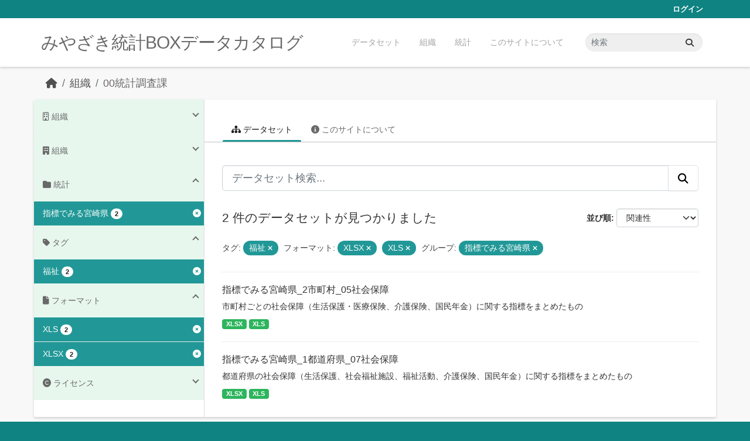

--- FILE ---
content_type: text/html; charset=utf-8
request_url: https://data.stat.pref.miyazaki.lg.jp/organization/tokei?tags=%E7%A6%8F%E7%A5%89&res_format=XLSX&res_format=XLS&_tags_limit=0&_groups_limit=0&groups=sihyoumiyazaki
body_size: 5183
content:
<!DOCTYPE html>
<!--[if IE 9]> <html lang="ja" class="ie9"> <![endif]-->
<!--[if gt IE 8]><!--> <html lang="ja"  > <!--<![endif]-->
  <head>
    <meta charset="utf-8" />
      <meta name="csrf_field_name" content="_csrf_token" />
      <meta name="_csrf_token" content="IjVhZmIzMTAyMjg5MzFkZjU3ZDExYWYxODE2Y2Y3ZmQ4ZjU3ZmJkM2Qi.aXMwZw.PRxMuGJKcX54vUWTAwbYxMo9iA8" />

      <meta name="generator" content="ckan 2.11.3" />
      <meta name="viewport" content="width=device-width, initial-scale=1.0">
    <title>00統計調査課 - 組織 - みやざき統計BOXデータカタログ</title>

    
    
  <link rel="shortcut icon" href="/favicon.ico" />
    
  <link rel="alternate" type="application/atom+xml" title="みやざき統計BOXデータカタログ - 組織: 00統計調査課 のデータセット" href="/feeds/organization/tokei.atom" />

    
      
      
      
    
    


    
    <link href="/webassets/base/51d427fe_main.css" rel="stylesheet"/>
<link href="/webassets/ckanext-miyazaki-stat-theme/1172d388_custom.css" rel="stylesheet"/>
    
    <!-- Google Tag Manager -->
    <script>(function(w,d,s,l,i){w[l]=w[l]||[];w[l].push({'gtm.start':
    new Date().getTime(),event:'gtm.js'});var f=d.getElementsByTagName(s)[0],
    j=d.createElement(s),dl=l!='dataLayer'?'&l='+l:'';j.async=true;j.src=
    'https://www.googletagmanager.com/gtm.js?id='+i+dl;f.parentNode.insertBefore(j,f);
    })(window,document,'script','dataLayer','GTM-M7MT2GW');</script>
    <!-- End Google Tag Manager -->
    
    


  </head>

  
  <body data-site-root="https://data.stat.pref.miyazaki.lg.jp/" data-locale-root="https://data.stat.pref.miyazaki.lg.jp/" >

    
    <!-- Google Tag Manager (noscript) -->
    <noscript><iframe src="https://www.googletagmanager.com/ns.html?id=GTM-M7MT2GW"
    height="0" width="0" style="display:none;visibility:hidden"></iframe></noscript>
    <!-- End Google Tag Manager (noscript) -->
    
    <div class="visually-hidden-focusable"><a href="#content">Skip to main content</a></div>
  


  
    

 
<div class="account-masthead">
  <div class="container">
     
    <nav class="account not-authed" aria-label="Account">
      <ul class="list-unstyled">
        
        <li><a href="/user/login">ログイン</a></li>
         
      </ul>
    </nav>
     
  </div>
</div>

<header class="masthead">
  <div class="container">
      
    <nav class="navbar navbar-expand-lg navbar-light">
      <hgroup class="header-text-logo navbar-left">

      
      
      <h1>
        <a href="/">みやざき統計BOXデータカタログ</a>
      </h1>
      
      
      

       </hgroup>
      <button class="navbar-toggler" type="button" data-bs-toggle="collapse" data-bs-target="#main-navigation-toggle"
        aria-controls="main-navigation-toggle" aria-expanded="false" aria-label="Toggle navigation">
        <span class="fa fa-bars text-white"></span>
      </button>

      <div class="main-navbar collapse navbar-collapse" id="main-navigation-toggle">
        <ul class="navbar-nav ms-auto mb-2 mb-lg-0">
          
            
<li><a href="/dataset/">データセット</a></li><li><a href="/organization/">組織</a></li><li><a href="/group/">統計</a></li><li><a href="/about">このサイトについて</a></li>

          </ul>

      
      
          <form class="d-flex site-search" action="/dataset/" method="get">
              <label class="d-none" for="field-sitewide-search">Search Datasets...</label>
              <input id="field-sitewide-search" class="form-control me-2"  type="text" name="q" placeholder="検索" aria-label="データセット検索..."/>
              <button class="btn" type="submit" aria-label="Submit"><i class="fa fa-search"></i></button>
          </form>
      
      </div>
    </nav>
  </div>
</header>

  
    <div class="main">
      <div id="content" class="container">
        
          
            <div class="flash-messages">
              
                
              
            </div>
          

          
            <div class="toolbar" role="navigation" aria-label="Breadcrumb">
              
                
                  <ol class="breadcrumb">
                    
<li class="home"><a href="/" aria-label="ホーム"><i class="fa fa-home"></i><span> ホーム</span></a></li>
                    
  <li><a href="/organization/">組織</a></li>
  <li class="active"><a href="/organization/tokei" title="00統計調査課">00統計調査課</a></li>

                  </ol>
                
              
            </div>
          

          <div class="row wrapper">
            
            
            

            
              <aside class="secondary col-md-3">
                
                
  





<section id="organization-info" class="module module-narrow context-info">
  <h2 class="module-heading"><i class="fa fa-building-o"></i> 組織</h2>
  <div class="module-content">

    
    
    <div class="image">
      <a href="/organization/tokei">
        <img src="/base/images/placeholder-organization.png" width="200" alt="tokei" />
      </a>
    </div>
    
    
    <h1 class="heading">00統計調査課
      
    </h1>
    
    
    
    <p class="empty">この組織には説明がありません</p>
    
    
    
    
    
    <div class="nums">
      <dl>
        <dt>フォロワー</dt>
        <dd><span>0</span></dd>
      </dl>
      <dl>
        <dt>データセット</dt>
        <dd><span>480</span></dd>
      </dl>
      <dl>
        <dt>メンバー</dt>
        <dd>4</dd>
      </dl>
    </div>
    
    
    
    
    
    

  </div>
</section>

  
  <div class="filters">
    <div>
      
        

    
    
	
	    
		<section class="module module-narrow module-shallow">
		    
<h2 class="module-heading">
    
    
    
    
    
    
    <i class="fas fa-building"></i>
    組織
</h2>

		    
			
			    
				<nav aria-label="組織">
				    <ul class="list-unstyled nav nav-simple nav-facet">
					
					    
					    
					    
					    
					    <li class="nav-item ">
						<a href="/organization/17de48c9-e0ce-4de6-b0fd-0d77c6ba1cbe?tags=%E7%A6%8F%E7%A5%89&amp;res_format=XLSX&amp;res_format=XLS&amp;_tags_limit=0&amp;_groups_limit=0&amp;groups=sihyoumiyazaki&amp;organization=tokei" title="">
						    <span class="item-label">00統計調査課</span>
						    <span class="hidden separator"> - </span>
						    <span class="item-count badge">2</span>

							
						</a>
					    </li>
					
				    </ul>
				</nav>

				<p class="module-footer">
				    
					
				    
				</p>
			    
			
		    
		</section>
	    
	
    

      
        

    
    
	
	    
		<section class="module module-narrow module-shallow">
		    
<h2 class="module-heading">
    
    
    
    
    
    
    <i class="fas fa-folder"></i>
    統計
</h2>

		    
			
			    
				<nav aria-label="グループ">
				    <ul class="list-unstyled nav nav-simple nav-facet">
					
					    
					    
					    
					    
					    <li class="nav-item  active">
						<a href="/organization/17de48c9-e0ce-4de6-b0fd-0d77c6ba1cbe?tags=%E7%A6%8F%E7%A5%89&amp;res_format=XLSX&amp;res_format=XLS&amp;_tags_limit=0&amp;_groups_limit=0" title="">
						    <span class="item-label">指標でみる宮崎県</span>
						    <span class="hidden separator"> - </span>
						    <span class="item-count badge">2</span>

							<span class="facet-close"> <i class="fa fa-solid fa-circle-xmark"></i></span>
						</a>
					    </li>
					
				    </ul>
				</nav>

				<p class="module-footer">
				    
					<a href="/organization/17de48c9-e0ce-4de6-b0fd-0d77c6ba1cbe?tags=%E7%A6%8F%E7%A5%89&amp;res_format=XLSX&amp;res_format=XLS&amp;_tags_limit=0&amp;groups=sihyoumiyazaki" class="read-more">人気のある グループ のみを表示</a>
				    
				</p>
			    
			
		    
		</section>
	    
	
    

      
        

    
    
	
	    
		<section class="module module-narrow module-shallow">
		    
<h2 class="module-heading">
    
    
    
    
    
    
    <i class="fas fa-tag"></i>
    タグ
</h2>

		    
			
			    
				<nav aria-label="タグ">
				    <ul class="list-unstyled nav nav-simple nav-facet">
					
					    
					    
					    
					    
					    <li class="nav-item  active">
						<a href="/organization/17de48c9-e0ce-4de6-b0fd-0d77c6ba1cbe?res_format=XLSX&amp;res_format=XLS&amp;_tags_limit=0&amp;_groups_limit=0&amp;groups=sihyoumiyazaki" title="">
						    <span class="item-label">福祉</span>
						    <span class="hidden separator"> - </span>
						    <span class="item-count badge">2</span>

							<span class="facet-close"> <i class="fa fa-solid fa-circle-xmark"></i></span>
						</a>
					    </li>
					
				    </ul>
				</nav>

				<p class="module-footer">
				    
					<a href="/organization/17de48c9-e0ce-4de6-b0fd-0d77c6ba1cbe?tags=%E7%A6%8F%E7%A5%89&amp;res_format=XLSX&amp;res_format=XLS&amp;_groups_limit=0&amp;groups=sihyoumiyazaki" class="read-more">人気のある タグ のみを表示</a>
				    
				</p>
			    
			
		    
		</section>
	    
	
    

      
        

    
    
	
	    
		<section class="module module-narrow module-shallow">
		    
<h2 class="module-heading">
    
    
    
    
    
    
    <i class="fas fa-file"></i>
    フォーマット
</h2>

		    
			
			    
				<nav aria-label="フォーマット">
				    <ul class="list-unstyled nav nav-simple nav-facet">
					
					    
					    
					    
					    
					    <li class="nav-item  active">
						<a href="/organization/17de48c9-e0ce-4de6-b0fd-0d77c6ba1cbe?tags=%E7%A6%8F%E7%A5%89&amp;res_format=XLSX&amp;_tags_limit=0&amp;_groups_limit=0&amp;groups=sihyoumiyazaki" title="">
						    <span class="item-label">XLS</span>
						    <span class="hidden separator"> - </span>
						    <span class="item-count badge">2</span>

							<span class="facet-close"> <i class="fa fa-solid fa-circle-xmark"></i></span>
						</a>
					    </li>
					
					    
					    
					    
					    
					    <li class="nav-item  active">
						<a href="/organization/17de48c9-e0ce-4de6-b0fd-0d77c6ba1cbe?tags=%E7%A6%8F%E7%A5%89&amp;res_format=XLS&amp;_tags_limit=0&amp;_groups_limit=0&amp;groups=sihyoumiyazaki" title="">
						    <span class="item-label">XLSX</span>
						    <span class="hidden separator"> - </span>
						    <span class="item-count badge">2</span>

							<span class="facet-close"> <i class="fa fa-solid fa-circle-xmark"></i></span>
						</a>
					    </li>
					
				    </ul>
				</nav>

				<p class="module-footer">
				    
					
				    
				</p>
			    
			
		    
		</section>
	    
	
    

      
        

    
    
	
	    
		<section class="module module-narrow module-shallow">
		    
<h2 class="module-heading">
    
    
    
    
    
    
    <i class="fas fa-copyright"></i>
    ライセンス
</h2>

		    
			
			    
				<nav aria-label="ライセンス">
				    <ul class="list-unstyled nav nav-simple nav-facet">
					
					    
					    
					    
					    
					    <li class="nav-item ">
						<a href="/organization/17de48c9-e0ce-4de6-b0fd-0d77c6ba1cbe?tags=%E7%A6%8F%E7%A5%89&amp;res_format=XLSX&amp;res_format=XLS&amp;_tags_limit=0&amp;_groups_limit=0&amp;groups=sihyoumiyazaki&amp;license_id=cc-by" title="">
						    <span class="item-label">クリエイティブ・コモンズ 表示</span>
						    <span class="hidden separator"> - </span>
						    <span class="item-count badge">2</span>

							
						</a>
					    </li>
					
				    </ul>
				</nav>

				<p class="module-footer">
				    
					
				    
				</p>
			    
			
		    
		</section>
	    
	
    

      
    </div>
    <a class="close no-text hide-filters"><i class="fa fa-times-circle"></i><span class="text">close</span></a>
  </div>


              </aside>
            

            
              <div class="primary col-md-9 col-xs-12" role="main">
                
                
                  <article class="module">
                    
                      <header class="module-content page-header">
                        
                        <ul class="nav nav-tabs">
                          
  <li class="active"><a href="/organization/tokei"><i class="fa fa-sitemap"></i> データセット</a></li>
  <li><a href="/organization/about/tokei"><i class="fa fa-info-circle"></i> このサイトについて</a></li>

                        </ul>
                      </header>
                    
                    <div class="module-content">
                      
                      
    
      
      
      







<form id="organization-datasets-search-form" class="search-form" method="get" data-module="select-switch">

  
<div class="input-group search-input-group">
  <input aria-label="データセット検索..." id="field-giant-search" type="text" class="form-control form-control-lg" name="q" value="" autocomplete="off" placeholder="データセット検索...">
  
  <button class="btn btn-default btn-lg" type="submit" value="search" aria-label="Submit">
    <i class="fa fa-search"></i>
  </button>
  
</div>


  
    <span>






<input type="hidden" name="tags" value="福祉" />





<input type="hidden" name="res_format" value="XLSX" />





<input type="hidden" name="res_format" value="XLS" />





<input type="hidden" name="groups" value="sihyoumiyazaki" />



</span>
  

  
    
      <div class="form-group control-order-by">
        <label for="field-order-by">並び順</label>
        <select id="field-order-by" name="sort" class="form-control form-select">
          
            
              <option value="score desc, metadata_modified desc">関連性</option>
            
          
            
              <option value="title_string asc">名前で昇順</option>
            
          
            
              <option value="title_string desc">名前で降順</option>
            
          
            
              <option value="metadata_modified desc">最終更新日</option>
            
          
        </select>
        
        <button class="btn btn-default js-hide" type="submit">Go</button>
        
      </div>
    
  

  
    <h1>
    
      

  
    
  

2 件のデータセットが見つかりました
    
    </h1>
  

  
    
      <p class="filter-list">
        
          
          <span class="facet">タグ:</span>
          
            <span class="filtered pill">福祉
              <a href="/organization/tokei?res_format=XLSX&amp;res_format=XLS&amp;_tags_limit=0&amp;_groups_limit=0&amp;groups=sihyoumiyazaki" class="remove" title="削除"><i class="fa fa-times"></i></a>
            </span>
          
        
          
          <span class="facet">フォーマット:</span>
          
            <span class="filtered pill">XLSX
              <a href="/organization/tokei?tags=%E7%A6%8F%E7%A5%89&amp;res_format=XLS&amp;_tags_limit=0&amp;_groups_limit=0&amp;groups=sihyoumiyazaki" class="remove" title="削除"><i class="fa fa-times"></i></a>
            </span>
          
            <span class="filtered pill">XLS
              <a href="/organization/tokei?tags=%E7%A6%8F%E7%A5%89&amp;res_format=XLSX&amp;_tags_limit=0&amp;_groups_limit=0&amp;groups=sihyoumiyazaki" class="remove" title="削除"><i class="fa fa-times"></i></a>
            </span>
          
        
          
          <span class="facet">グループ:</span>
          
            <span class="filtered pill">指標でみる宮崎県
              <a href="/organization/tokei?tags=%E7%A6%8F%E7%A5%89&amp;res_format=XLSX&amp;res_format=XLS&amp;_tags_limit=0&amp;_groups_limit=0" class="remove" title="削除"><i class="fa fa-times"></i></a>
            </span>
          
        
      </p>
      <a class="show-filters btn btn-default">フィルタ結果</a>
    
  

</form>




    
  
    
      

  
    <ul class="dataset-list list-unstyled">
    	
	      
	        




  <li class="dataset-item">
    
      <div class="dataset-content">
        
          <h2 class="dataset-heading">
            
              
            
            
    <a href="/dataset/sihyou-33" title="指標でみる宮崎県_2市町村_05社会保障">
      指標でみる宮崎県_2市町村_05社会保障
    </a>
            
            
              
            
          </h2>
        
        
          
            <div>市町村ごとの社会保障（生活保護・医療保険、介護保険、国民年金）に関する指標をまとめたもの</div>
          
        
      </div>
      
        
          
            <ul class="dataset-resources list-unstyled">
              
                
                <li>
                  <a href="/dataset/sihyou-33" class="badge badge-default" data-format="xlsx">XLSX</a>
                </li>
                
                <li>
                  <a href="/dataset/sihyou-33" class="badge badge-default" data-format="xls">XLS</a>
                </li>
                
              
            </ul>
          
        
      
    
  </li>

	      
	        




  <li class="dataset-item">
    
      <div class="dataset-content">
        
          <h2 class="dataset-heading">
            
              
            
            
    <a href="/dataset/sihyou-31" title="指標でみる宮崎県_1都道府県_07社会保障">
      指標でみる宮崎県_1都道府県_07社会保障
    </a>
            
            
              
            
          </h2>
        
        
          
            <div>都道府県の社会保障（生活保護、社会福祉施設、福祉活動、介護保険、国民年金）に関する指標をまとめたもの</div>
          
        
      </div>
      
        
          
            <ul class="dataset-resources list-unstyled">
              
                
                <li>
                  <a href="/dataset/sihyou-31" class="badge badge-default" data-format="xlsx">XLSX</a>
                </li>
                
                <li>
                  <a href="/dataset/sihyou-31" class="badge badge-default" data-format="xls">XLS</a>
                </li>
                
              
            </ul>
          
        
      
    
  </li>

	      
	    
    </ul>
  

    
  
  
    
  

                    </div>
                  </article>
                
              </div>
            
          </div>
        
      </div>
    </div>
  
    <footer class="site-footer">
  <div class="container">
    
    <div class="row">
      <div class="col-md-8 footer-links">
        
          <ul class="list-unstyled">
            
              <li><a href="/about">About みやざき統計BOXデータカタログ</a></li>
            
          </ul>
          <ul class="list-unstyled">
            
              
              <li><a href="https://docs.ckan.org/en/2.11/api/">CKAN API</a></li>
              <li><a href="https://www.ckan.org/">CKANアソシエーション</a></li>
              <li><a href="https://www.opendefinition.org/od/"><img src="/base/images/od_80x15_blue.png" alt="Open Data"></a></li>
            
          </ul>
        
      </div>
      <div class="col-md-4 attribution">
        
          <p><strong>Powered by</strong> <a class="hide-text ckan-footer-logo" href="http://ckan.org">CKAN</a></p>
        
        

      </div>
    </div>
    
  </div>
</footer>
  
  
  
  
    
    
    
    <script src="https://kit.fontawesome.com/8e004c27cb.js" crossorigin="anonymous"></script>


    
    <link href="/webassets/vendor/f3b8236b_select2.css" rel="stylesheet"/>
<link href="/webassets/vendor/53df638c_fontawesome.css" rel="stylesheet"/>
    <script src="/webassets/vendor/240e5086_jquery.js" type="text/javascript"></script>
<script src="/webassets/vendor/773d6354_vendor.js" type="text/javascript"></script>
<script src="/webassets/vendor/6d1ad7e6_bootstrap.js" type="text/javascript"></script>
<script src="/webassets/vendor/529a0eb7_htmx.js" type="text/javascript"></script>
<script src="/webassets/base/a65ea3a0_main.js" type="text/javascript"></script>
<script src="/webassets/base/b1def42f_ckan.js" type="text/javascript"></script>
<script src="/webassets/ckanext-miyazaki-stat-theme/b88fcba1_custom.js" type="text/javascript"></script>
  </body>
</html>